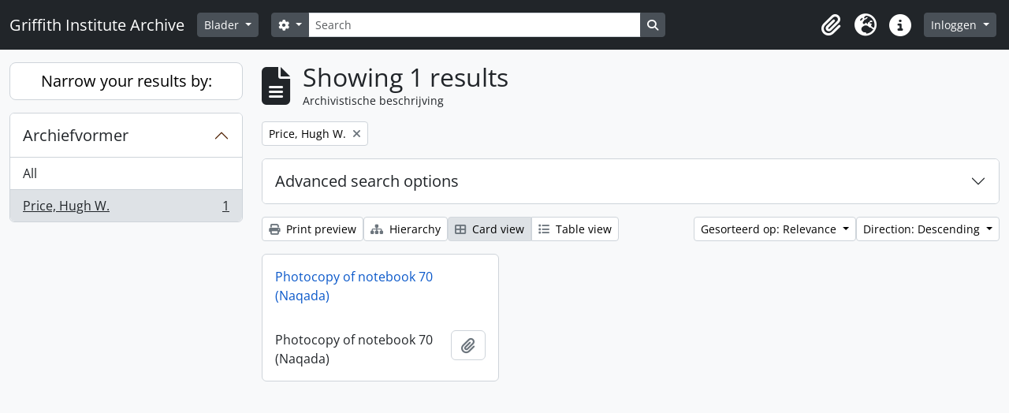

--- FILE ---
content_type: text/html; charset=utf-8
request_url: https://archive.griffith.ox.ac.uk/index.php/informationobject/browse?sf_culture=nl&creators=31633&sort=relevance&sortDir=desc&view=card&%3Bsf_culture=es&%3Blevels=223&%3BtopLod=0&%3Blimit=30&%3Bsort=identifier&topLod=0
body_size: 8423
content:
<!DOCTYPE html>
<html lang="nl"
      dir="ltr"
      media="screen">
  <head>
        <script nonce=c6faf92460e2720c800c8763998dfa47 async src="https://www.googletagmanager.com/gtag/js?id="></script>
    <script nonce=c6faf92460e2720c800c8763998dfa47>
    window.dataLayer = window.dataLayer || [];
    function gtag(){dataLayer.push(arguments);}
    gtag('js', new Date());
        gtag('config', '');
    </script>
    <meta charset="utf-8">
    <meta name="viewport" content="width=device-width, initial-scale=1">
    <title>Information object browse - Griffith Institute Archive</title>
                      <link rel="shortcut icon" href="/favicon.ico">
    <script defer src="/dist/js/vendor.bundle.0f9010a8851c963bf1c1.js"></script><script defer src="/dist/js/arDominionB5Plugin.bundle.f35dfa6a8681aaac95aa.js"></script><link href="/dist/css/arDominionB5Plugin.bundle.a287608095b6ba1a60b5.css" rel="stylesheet">
      </head>
  <body class="d-flex flex-column min-vh-100 informationobject browse show-edit-tooltips">
        <div class="visually-hidden-focusable p-3 border-bottom">
  <a class="btn btn-sm btn-secondary" href="#main-column">
    Skip to main content  </a>
</div>




  <style nonce=c6faf92460e2720c800c8763998dfa47>
    #top-bar {
      background-color: #212529 !important;
    }
  </style>
<header id="top-bar" class="navbar navbar-expand-lg navbar-dark d-print-none" role="navigation" aria-label="Main navigation">
  <div class="container-fluid">
          <a class="navbar-brand d-flex flex-wrap flex-lg-nowrap align-items-center py-0 me-0" href="/index.php/" title="home" rel="home">
                                                    <span class="text-wrap my-1 me-3">Griffith Institute Archive</span>
              </a>
        <button class="navbar-toggler atom-btn-secondary my-2 me-1 px-1" type="button" data-bs-toggle="collapse" data-bs-target="#navbar-content" aria-controls="navbar-content" aria-expanded="false">
      <i 
        class="fas fa-2x fa-fw fa-bars" 
        data-bs-toggle="tooltip"
        data-bs-placement="bottom"
        title="Toggle navigation"
        aria-hidden="true">
      </i>
      <span class="visually-hidden">Toggle navigation</span>
    </button>
    <div class="collapse navbar-collapse flex-wrap justify-content-end me-1" id="navbar-content">
      <div class="d-flex flex-wrap flex-lg-nowrap flex-grow-1">
        <div class="dropdown my-2 me-3">
  <button class="btn btn-sm atom-btn-secondary dropdown-toggle" type="button" id="browse-menu" data-bs-toggle="dropdown" aria-expanded="false">
    Blader  </button>
  <ul class="dropdown-menu mt-2" aria-labelledby="browse-menu">
    <li>
      <h6 class="dropdown-header">
        Blader      </h6>
    </li>
                  <li id="node_browseInformationObjects">
          <a class="dropdown-item" href="/index.php/informationobject/browse?sf_culture=en&amp;levels=223&amp;topLod=0&amp;limit=30&amp;sort=identifier" title="archivistische beschrijving">archivistische beschrijving</a>        </li>
                        <li id="node_browseActors">
          <a class="dropdown-item" href="/index.php/actor/browse" title="geautoriseerd bestand">geautoriseerd bestand</a>        </li>
                        <li id="node_browsePlaces">
          <a class="dropdown-item" href="/index.php/taxonomy/index/id/42" title="Plaatsen">Plaatsen</a>        </li>
                        <li id="node_browseSubjects">
          <a class="dropdown-item" href="/index.php/taxonomy/index/id/35" title="Onderwerpen">Onderwerpen</a>        </li>
                        <li id="node_browseDigitalObjects">
          <a class="dropdown-item" href="/index.php/informationobject/browse?view=card&amp;onlyMedia=1&amp;topLod=0" title="Digitale objecten">Digitale objecten</a>        </li>
            </ul>
</div>
        <form
  id="search-box"
  class="d-flex flex-grow-1 my-2"
  role="search"
  action="/index.php/informationobject/browse">
  <h2 class="visually-hidden">zoeken</h2>
  <input type="hidden" name="topLod" value="0">
  <input type="hidden" name="sort" value="relevance">
  <div class="input-group flex-nowrap">
    <button
      id="search-box-options"
      class="btn btn-sm atom-btn-secondary dropdown-toggle"
      type="button"
      data-bs-toggle="dropdown"
      data-bs-auto-close="outside"
      aria-expanded="false">
      <i class="fas fa-cog" aria-hidden="true"></i>
      <span class="visually-hidden">Search options</span>
    </button>
    <div class="dropdown-menu mt-2" aria-labelledby="search-box-options">
            <a class="dropdown-item" href="/index.php/informationobject/browse?showAdvanced=1&topLod=0">
        Advanced search      </a>
    </div>
    <input
      id="search-box-input"
      class="form-control form-control-sm dropdown-toggle"
      type="search"
      name="query"
      autocomplete="off"
      value=""
      placeholder="Search"
      data-url="/index.php/search/autocomplete"
      data-bs-toggle="dropdown"
      aria-label="Search"
      aria-expanded="false">
    <ul id="search-box-results" class="dropdown-menu mt-2" aria-labelledby="search-box-input"></ul>
    <button class="btn btn-sm atom-btn-secondary" type="submit">
      <i class="fas fa-search" aria-hidden="true"></i>
      <span class="visually-hidden">Search in browse page</span>
    </button>
  </div>
</form>
      </div>
      <div class="d-flex flex-nowrap flex-column flex-lg-row align-items-strech align-items-lg-center">
        <ul class="navbar-nav mx-lg-2">
                    <li class="nav-item dropdown d-flex flex-column">
  <a
    class="nav-link dropdown-toggle d-flex align-items-center p-0"
    href="#"
    id="clipboard-menu"
    role="button"
    data-bs-toggle="dropdown"
    aria-expanded="false"
    data-total-count-label="records added"
    data-alert-close="Close"
    data-load-alert-message="There was an error loading the clipboard content."
    data-export-alert-message="The clipboard is empty for this entity type."
    data-export-check-url="/index.php/clipboard/exportCheck"
    data-delete-alert-message="Note: clipboard items unclipped in this page will be removed from the clipboard when the page is refreshed. You can re-select them now, or reload the page to remove them completely. Using the sort or print preview buttons will also cause a page reload - so anything currently deselected will be lost!"
                data-show-accessions="0"
    >
    <i
      class="fas fa-2x fa-fw fa-paperclip px-0 px-lg-2 py-2"
      data-bs-toggle="tooltip"
      data-bs-placement="bottom"
      data-bs-custom-class="d-none d-lg-block"
      title="Clipboard"
      aria-hidden="true">
    </i>
    <span class="d-lg-none mx-1" aria-hidden="true">
      Clipboard    </span>
    <span class="visually-hidden">
      Clipboard    </span>
  </a>
  <ul class="dropdown-menu dropdown-menu-end mb-2" aria-labelledby="clipboard-menu">
    <li>
      <h6 class="dropdown-header">
        Clipboard      </h6>
    </li>
    <li class="text-muted text-nowrap px-3 pb-2">
      <span
        id="counts-block"
        data-information-object-label="Archival description count:&nbsp;"
        data-actor-object-label="Authority record count:&nbsp;"
        data-repository-object-label="Archival institution count:&nbsp;"
                >
      </span>
    </li>
                  <li id="node_clearClipboard">
          <a class="dropdown-item" href="/index.php/" title="Clear all selections">Clear all selections</a>        </li>
                        <li id="node_goToClipboard">
          <a class="dropdown-item" href="/index.php/clipboard/view" title="Go to clipboard">Go to clipboard</a>        </li>
                        <li id="node_loadClipboard">
          <a class="dropdown-item" href="/index.php/clipboard/load" title="Load clipboard">Load clipboard</a>        </li>
                        <li id="node_saveClipboard">
          <a class="dropdown-item" href="/index.php/clipboard/save" title="Save clipboard">Save clipboard</a>        </li>
            </ul>
</li>
                      <li class="nav-item dropdown d-flex flex-column">
  <a
    class="nav-link dropdown-toggle d-flex align-items-center p-0"
    href="#"
    id="language-menu"
    role="button"
    data-bs-toggle="dropdown"
    aria-expanded="false">
    <i
      class="fas fa-2x fa-fw fa-globe-europe px-0 px-lg-2 py-2"
      data-bs-toggle="tooltip"
      data-bs-placement="bottom"
      data-bs-custom-class="d-none d-lg-block"
      title="Taal"
      aria-hidden="true">
    </i>
    <span class="d-lg-none mx-1" aria-hidden="true">
      Taal    </span>
    <span class="visually-hidden">
      Taal    </span>  
  </a>
  <ul class="dropdown-menu dropdown-menu-end mb-2" aria-labelledby="language-menu">
    <li>
      <h6 class="dropdown-header">
        Taal      </h6>
    </li>
          <li>
        <a class="dropdown-item" href="/index.php/informationobject/browse?sf_culture=en&amp;creators=31633&amp;sort=relevance&amp;sortDir=desc&amp;view=card&amp;%3Bsf_culture=es&amp;%3Blevels=223&amp;%3BtopLod=0&amp;%3Blimit=30&amp;%3Bsort=identifier&amp;topLod=0" title="English">English</a>      </li>
          <li>
        <a class="dropdown-item" href="/index.php/informationobject/browse?sf_culture=fr&amp;creators=31633&amp;sort=relevance&amp;sortDir=desc&amp;view=card&amp;%3Bsf_culture=es&amp;%3Blevels=223&amp;%3BtopLod=0&amp;%3Blimit=30&amp;%3Bsort=identifier&amp;topLod=0" title="Français">Français</a>      </li>
          <li>
        <a class="dropdown-item" href="/index.php/informationobject/browse?sf_culture=es&amp;creators=31633&amp;sort=relevance&amp;sortDir=desc&amp;view=card&amp;%3Bsf_culture=es&amp;%3Blevels=223&amp;%3BtopLod=0&amp;%3Blimit=30&amp;%3Bsort=identifier&amp;topLod=0" title="Español">Español</a>      </li>
          <li>
        <a class="dropdown-item" href="/index.php/informationobject/browse?sf_culture=nl&amp;creators=31633&amp;sort=relevance&amp;sortDir=desc&amp;view=card&amp;%3Bsf_culture=es&amp;%3Blevels=223&amp;%3BtopLod=0&amp;%3Blimit=30&amp;%3Bsort=identifier&amp;topLod=0" title="Nederlands">Nederlands</a>      </li>
          <li>
        <a class="dropdown-item" href="/index.php/informationobject/browse?sf_culture=pt&amp;creators=31633&amp;sort=relevance&amp;sortDir=desc&amp;view=card&amp;%3Bsf_culture=es&amp;%3Blevels=223&amp;%3BtopLod=0&amp;%3Blimit=30&amp;%3Bsort=identifier&amp;topLod=0" title="Português">Português</a>      </li>
          <li>
        <a class="dropdown-item" href="/index.php/informationobject/browse?sf_culture=de&amp;creators=31633&amp;sort=relevance&amp;sortDir=desc&amp;view=card&amp;%3Bsf_culture=es&amp;%3Blevels=223&amp;%3BtopLod=0&amp;%3Blimit=30&amp;%3Bsort=identifier&amp;topLod=0" title="Deutsch">Deutsch</a>      </li>
          <li>
        <a class="dropdown-item" href="/index.php/informationobject/browse?sf_culture=cs&amp;creators=31633&amp;sort=relevance&amp;sortDir=desc&amp;view=card&amp;%3Bsf_culture=es&amp;%3Blevels=223&amp;%3BtopLod=0&amp;%3Blimit=30&amp;%3Bsort=identifier&amp;topLod=0" title="čeština">čeština</a>      </li>
          <li>
        <a class="dropdown-item" href="/index.php/informationobject/browse?sf_culture=ar&amp;creators=31633&amp;sort=relevance&amp;sortDir=desc&amp;view=card&amp;%3Bsf_culture=es&amp;%3Blevels=223&amp;%3BtopLod=0&amp;%3Blimit=30&amp;%3Bsort=identifier&amp;topLod=0" title="العربية">العربية</a>      </li>
          <li>
        <a class="dropdown-item" href="/index.php/informationobject/browse?sf_culture=it&amp;creators=31633&amp;sort=relevance&amp;sortDir=desc&amp;view=card&amp;%3Bsf_culture=es&amp;%3Blevels=223&amp;%3BtopLod=0&amp;%3Blimit=30&amp;%3Bsort=identifier&amp;topLod=0" title="Italiano">Italiano</a>      </li>
      </ul>
</li>
                    <li class="nav-item dropdown d-flex flex-column">
  <a
    class="nav-link dropdown-toggle d-flex align-items-center p-0"
    href="#"
    id="quick-links-menu"
    role="button"
    data-bs-toggle="dropdown"
    aria-expanded="false">
    <i
      class="fas fa-2x fa-fw fa-info-circle px-0 px-lg-2 py-2"
      data-bs-toggle="tooltip"
      data-bs-placement="bottom"
      data-bs-custom-class="d-none d-lg-block"
      title="Quick links"
      aria-hidden="true">
    </i>
    <span class="d-lg-none mx-1" aria-hidden="true">
      Quick links    </span> 
    <span class="visually-hidden">
      Quick links    </span>
  </a>
  <ul class="dropdown-menu dropdown-menu-end mb-2" aria-labelledby="quick-links-menu">
    <li>
      <h6 class="dropdown-header">
        Quick links      </h6>
    </li>
                  <li id="node_about">
          <a class="dropdown-item" href="/index.php/about" title="Over">Over</a>        </li>
                        <li id="node_home">
          <a class="dropdown-item" href="/index.php/" title="home">home</a>        </li>
                        <li id="node_help">
          <a class="dropdown-item" href="http://docs.accesstomemory.org/" title="Help">Help</a>        </li>
                                                      <li id="node_globalReplace">
          <a class="dropdown-item" href="/index.php/search/globalReplace" title="Global search/replace">Global search/replace</a>        </li>
                        <li id="node_privacy">
          <a class="dropdown-item" href="/index.php/privacy" title="Privacy Policy">Privacy Policy</a>        </li>
            </ul>
</li>
        </ul>
              <div class="dropdown my-2">
    <button class="btn btn-sm atom-btn-secondary dropdown-toggle" type="button" id="user-menu" data-bs-toggle="dropdown" data-bs-auto-close="outside" aria-expanded="false">
      Inloggen    </button>
    <div class="dropdown-menu dropdown-menu-lg-end mt-2" aria-labelledby="user-menu">
      <div>
        <h6 class="dropdown-header">
          Have an account?        </h6>
      </div>
      <form class="mx-3 my-2" action="/index.php/user/login" method="post">        <input type="hidden" name="_csrf_token" value="f4efa9855f50877c38e061b8ac3f7986" id="csrf_token" /><input type="hidden" name="next" value="https://archive.griffith.ox.ac.uk/index.php/informationobject/browse?sf_culture=nl&amp;creators=31633&amp;sort=relevance&amp;sortDir=desc&amp;view=card&amp;%3Bsf_culture=es&amp;%3Blevels=223&amp;%3BtopLod=0&amp;%3Blimit=30&amp;%3Bsort=identifier&amp;topLod=0" id="next" />        <div class="mb-3"><label class="form-label" for="email">E-mail<span aria-hidden="true" class="text-primary ms-1" title="This field is required."><strong>*</strong></span><span class="visually-hidden">This field is required.</span></label><input type="text" name="email" class="form-control-sm form-control" id="email" /></div>        <div class="mb-3"><label class="form-label" for="password">wachtwoord<span aria-hidden="true" class="text-primary ms-1" title="This field is required."><strong>*</strong></span><span class="visually-hidden">This field is required.</span></label><input type="password" name="password" class="form-control-sm form-control" autocomplete="off" id="password" /></div>        <button class="btn btn-sm atom-btn-secondary" type="submit">
          Inloggen        </button>
      </form>
    </div>
  </div>
      </div>
    </div>
  </div>
</header>

    
<div id="wrapper" class="container-xxl pt-3 flex-grow-1">
            <div class="row">
    <div id="sidebar" class="col-md-3">
      
    <h2 class="d-grid">
      <button
        class="btn btn-lg atom-btn-white collapsed text-wrap"
        type="button"
        data-bs-toggle="collapse"
        data-bs-target="#collapse-aggregations"
        aria-expanded="false"
        aria-controls="collapse-aggregations">
        Narrow your results by:      </button>
    </h2>

    <div class="collapse" id="collapse-aggregations">

      
        
        
      
      

<div class="accordion mb-3">
  <div class="accordion-item aggregation">
    <h2 class="accordion-header" id="heading-creators">
      <button
        class="accordion-button"
        type="button"
        data-bs-toggle="collapse"
        data-bs-target="#collapse-creators"
        aria-expanded="true"
        aria-controls="collapse-creators">
        Archiefvormer      </button>
    </h2>
    <div
      id="collapse-creators"
      class="accordion-collapse collapse show list-group list-group-flush"
      aria-labelledby="heading-creators">
      
              <a class="list-group-item list-group-item-action d-flex justify-content-between align-items-center" href="/index.php/informationobject/browse?sf_culture=nl&amp;sort=relevance&amp;sortDir=desc&amp;view=card&amp;%3Bsf_culture=es&amp;%3Blevels=223&amp;%3BtopLod=0&amp;%3Blimit=30&amp;%3Bsort=identifier&amp;topLod=0" title="All">All</a>          
              
        <a class="list-group-item list-group-item-action d-flex justify-content-between align-items-center text-break active text-decoration-underline" href="/index.php/informationobject/browse?creators=31633&amp;sf_culture=nl&amp;sort=relevance&amp;sortDir=desc&amp;view=card&amp;%3Bsf_culture=es&amp;%3Blevels=223&amp;%3BtopLod=0&amp;%3Blimit=30&amp;%3Bsort=identifier&amp;topLod=0" title="Price, Hugh W., 1 results1">Price, Hugh W.<span class="visually-hidden">, 1 results</span><span aria-hidden="true" class="ms-3 text-nowrap">1</span></a>          </div>
  </div>
</div>

        
        
        
        
        
        
    </div>

      </div>
    <div id="main-column" role="main" class="col-md-9">
        
  <div class="multiline-header d-flex align-items-center mb-3">
    <i class="fas fa-3x fa-file-alt me-3" aria-hidden="true"></i>
    <div class="d-flex flex-column">
      <h1 class="mb-0" aria-describedby="heading-label">
                  Showing 1 results              </h1>
      <span class="small" id="heading-label">
        Archivistische beschrijving      </span>
    </div>
  </div>
        <div class="d-flex flex-wrap gap-2">
    
          <a 
  href="/index.php/informationobject/browse?sf_culture=nl&sort=relevance&sortDir=desc&view=card&%3Bsf_culture=es&%3Blevels=223&%3BtopLod=0&%3Blimit=30&%3Bsort=identifier&topLod=0"
  class="btn btn-sm atom-btn-white align-self-start mw-100 filter-tag d-flex">
  <span class="visually-hidden">
    Remove filter:  </span>
  <span class="text-truncate d-inline-block">
    Price, Hugh W.  </span>
  <i aria-hidden="true" class="fas fa-times ms-2 align-self-center"></i>
</a>
                          </div>

      
  <div class="accordion mb-3 adv-search" role="search">
  <div class="accordion-item">
    <h2 class="accordion-header" id="heading-adv-search">
      <button class="accordion-button collapsed" type="button" data-bs-toggle="collapse" data-bs-target="#collapse-adv-search" aria-expanded="false" aria-controls="collapse-adv-search" data-cy="advanced-search-toggle">
        Advanced search options      </button>
    </h2>
    <div id="collapse-adv-search" class="accordion-collapse collapse" aria-labelledby="heading-adv-search">
      <div class="accordion-body">
        <form name="advanced-search-form" method="get" action="/index.php/informationobject/browse">
                      <input type="hidden" name="creators" value="31633"/>
                      <input type="hidden" name="sort" value="relevance"/>
                      <input type="hidden" name="view" value="card"/>
          
          <h5>Find results with:</h5>

          <div class="criteria mb-4">

            
              
            
            
            <div class="criterion row align-items-center">

              <div class="col-xl-auto mb-3 adv-search-boolean">
                <select class="form-select" name="so0">
                  <option value="and">and</option>
                  <option value="or">or</option>
                  <option value="not">not</option>
                </select>
              </div>

              <div class="col-xl-auto flex-grow-1 mb-3">
                <input class="form-control" type="text" aria-label="zoeken" placeholder="zoeken" name="sq0">
              </div>

              <div class="col-xl-auto mb-3 text-center">
                <span class="form-text">in</span>
              </div>

              <div class="col-xl-auto mb-3">
                <select class="form-select" name="sf0">
                                      <option value="">
                      Any field                    </option>
                                      <option value="title">
                      Titel                    </option>
                                      <option value="archivalHistory">
                      Geschiedenis van het archief                    </option>
                                      <option value="scopeAndContent">
                      Bereik en inhoud                    </option>
                                      <option value="extentAndMedium">
                      Omvang en medium                    </option>
                                      <option value="subject">
                      Onderwerp trefwoord                    </option>
                                      <option value="name">
                      Naam ontsluitingsterm                    </option>
                                      <option value="place">
                      Geografische trefwoorden                    </option>
                                      <option value="genre">
                      Genre access points                    </option>
                                      <option value="identifier">
                      Bestandsidentificatie                     </option>
                                      <option value="referenceCode">
                      referentie code                    </option>
                                      <option value="digitalObjectTranscript">
                      Digital object text                    </option>
                                      <option value="creator">
                      Archiefvormer                    </option>
                                      <option value="findingAidTranscript">
                      Finding aid text                    </option>
                                      <option value="allExceptFindingAidTranscript">
                      Any field except finding aid text                    </option>
                                  </select>
              </div>

              <div class="col-xl-auto mb-3">
                <a href="#" class="d-none d-xl-block delete-criterion" aria-label="Delete criterion">
                  <i aria-hidden="true" class="fas fa-times text-muted"></i>
                </a>
                <a href="#" class="d-xl-none delete-criterion btn btn-outline-danger w-100 mb-3">
                  Delete criterion                </a>
              </div>

            </div>

            <div class="add-new-criteria mb-3">
              <a id="add-criterion-dropdown-menu" class="btn atom-btn-white dropdown-toggle" href="#" role="button" data-bs-toggle="dropdown" aria-expanded="false">Add new criteria</a>
              <ul class="dropdown-menu mt-2" aria-labelledby="add-criterion-dropdown-menu">
                <li><a class="dropdown-item" href="#" id="add-criterion-and">And</a></li>
                <li><a class="dropdown-item" href="#" id="add-criterion-or">Or</a></li>
                <li><a class="dropdown-item" href="#" id="add-criterion-not">Not</a></li>
              </ul>
            </div>

          </div>

          <h5>Limit results to:</h5>

          <div class="criteria mb-4">

            
            <div class="mb-3"><label class="form-label" for="collection">Top-level description</label><select name="collection" class="form-autocomplete form-control" id="collection">

</select><input class="list" type="hidden" value="/index.php/informationobject/autocomplete?parent=1&filterDrafts=1"></div>
          </div>

          <h5>Filter results by:</h5>

          <div class="criteria mb-4">

            <div class="row">

              
              <div class="col-md-4">
                <div class="mb-3"><label class="form-label" for="levels">Beschrijvingsniveau</label><select name="levels" class="form-select" id="levels">
<option value="" selected="selected"></option>
<option value="221">Archief</option>
<option value="226">Bestanddeel</option>
<option value="223">Collectie</option>
<option value="285">Deel</option>
<option value="222">Deelarchief</option>
<option value="225">Deelreeks</option>
<option value="139520">File</option>
<option value="138539">item</option>
<option value="138734">item</option>
<option value="139204">item</option>
<option value="139504">Stuk</option>
<option value="16703">Object</option>
<option value="224">Reeks</option>
<option value="139594">Series</option>
<option value="227">Stuk</option>
</select></div>              </div>
              

              <div class="col-md-4">
                <div class="mb-3"><label class="form-label" for="onlyMedia">Digitaal object available</label><select name="onlyMedia" class="form-select" id="onlyMedia">
<option value="" selected="selected"></option>
<option value="1">Yes</option>
<option value="0">Nee</option>
</select></div>              </div>

                              <div class="col-md-4">
                  <div class="mb-3"><label class="form-label" for="findingAidStatus">Finding aid</label><select name="findingAidStatus" class="form-select" id="findingAidStatus">
<option value="" selected="selected"></option>
<option value="yes">Yes</option>
<option value="no">Nee</option>
<option value="generated">Generated</option>
<option value="uploaded">ingelezen</option>
</select></div>                </div>
              
            </div>

            <div class="row">

                              <div class="col-md-6">
                  <div class="mb-3"><label class="form-label" for="copyrightStatus">Copyright status</label><select name="copyrightStatus" class="form-select" id="copyrightStatus">
<option value="" selected="selected"></option>
<option value="337">Publiek domein</option>
<option value="336">Under copyright</option>
<option value="338">Unknown</option>
</select></div>                </div>
              
                              <div class="col-md-6">
                  <div class="mb-3"><label class="form-label" for="materialType">Algemene aanduiding van het materiaal</label><select name="materialType" class="form-select" id="materialType">
<option value="" selected="selected"></option>
<option value="264">Bewegend beeld</option>
<option value="261">Bouwkundige tekening</option>
<option value="268">Geluidsopname</option>
<option value="263">Grafisch materiaal</option>
<option value="262">Kartografisch materiaal</option>
<option value="265">Multiple media</option>
<option value="266">Object</option>
<option value="267">Philatelic record</option>
<option value="269">Technische tekening</option>
<option value="270">Tekst document</option>
</select></div>                </div>
              
              <fieldset class="col-12">
                <legend class="visually-hidden">Top-level description filter</legend>
                <div class="d-grid d-sm-block">
                  <div class="form-check d-inline-block me-2">
                    <input class="form-check-input" type="radio" name="topLod" id="adv-search-top-lod-1" value="1" >
                    <label class="form-check-label" for="adv-search-top-lod-1">Top-level descriptions</label>
                  </div>
                  <div class="form-check d-inline-block">
                    <input class="form-check-input" type="radio" name="topLod" id="adv-search-top-lod-0" value="0" checked>
                    <label class="form-check-label" for="adv-search-top-lod-0">All descriptions</label>
                  </div>
                </div>
              </fieldset>

            </div>

          </div>

          <h5>Filter by date range:</h5>

          <div class="criteria row mb-2">

            <div class="col-md-4 start-date">
              <div class="mb-3"><label class="form-label" for="startDate">Begin</label><input placeholder="YYYY-MM-DD" max="9999-12-31" type="date" name="startDate" class="form-control" id="startDate" /></div>            </div>

            <div class="col-md-4 end-date">
              <div class="mb-3"><label class="form-label" for="endDate">Einde</label><input placeholder="YYYY-MM-DD" max="9999-12-31" type="date" name="endDate" class="form-control" id="endDate" /></div>            </div>

            <fieldset class="col-md-4 date-type">
              <legend class="fs-6">
                <span>Resultaten</span>
                <button
                  type="button"
                  class="btn btn-link mb-1"
                  data-bs-toggle="tooltip"
                  data-bs-placement="auto"
                  title='Use these options to specify how the date range returns results. "Exact" means that the start and end dates of descriptions returned must fall entirely within the date range entered. "Overlapping" means that any description whose start or end dates touch or overlap the target date range will be returned.'>
                  <i aria-hidden="true" class="fas fa-question-circle text-muted"></i>
                </button>
              </legend>
              <div class="d-grid d-sm-block">
                <div class="form-check d-inline-block me-2">
                  <input class="form-check-input" type="radio" name="rangeType" id="adv-search-date-range-inclusive" value="inclusive" checked>
                  <label class="form-check-label" for="adv-search-date-range-inclusive">Overlapping</label>
                </div>
                <div class="form-check d-inline-block">
                  <input class="form-check-input" type="radio" name="rangeType" id="adv-search-date-range-exact" value="exact" >
                  <label class="form-check-label" for="adv-search-date-range-exact">Exact</label>
                </div>
              </div>
            </fieldset>

          </div>

          <ul class="actions mb-1 nav gap-2 justify-content-center">
            <li><input type="button" class="btn atom-btn-outline-light reset" value="Reset"></li>
            <li><input type="submit" class="btn atom-btn-outline-light" value="zoeken"></li>
          </ul>

        </form>
      </div>
    </div>
  </div>
</div>

  
    <div class="d-flex flex-wrap gap-2 mb-3">
      <a
  class="btn btn-sm atom-btn-white"
  href="/index.php/informationobject/browse?sf_culture=nl&creators=31633&sort=relevance&sortDir=desc&view=card&%3Bsf_culture=es&%3Blevels=223&%3BtopLod=0&%3Blimit=30&%3Bsort=identifier&topLod=0&media=print">
  <i class="fas fa-print me-1" aria-hidden="true"></i>
  Print preview</a>

              <a
          class="btn btn-sm atom-btn-white"
          href="/index.php/browse/hierarchy">
          <i class="fas fa-sitemap me-1" aria-hidden="true"></i>
          Hierarchy        </a>
      
      
      <div class="btn-group btn-group-sm" role="group" aria-label="View options">
  <a
    class="btn atom-btn-white text-wrap active"
    aria-current="page"    href="/index.php/informationobject/browse?view=card&sf_culture=nl&creators=31633&sort=relevance&sortDir=desc&%3Bsf_culture=es&%3Blevels=223&%3BtopLod=0&%3Blimit=30&%3Bsort=identifier&topLod=0">
    <i class="fas fa-th-large me-1" aria-hidden="true"></i>
    Card view  </a>
  <a
    class="btn atom-btn-white text-wrap"
        href="/index.php/informationobject/browse?view=table&sf_culture=nl&creators=31633&sort=relevance&sortDir=desc&%3Bsf_culture=es&%3Blevels=223&%3BtopLod=0&%3Blimit=30&%3Bsort=identifier&topLod=0">
    <i class="fas fa-list me-1" aria-hidden="true"></i>
    Table view  </a>
</div>

      <div class="d-flex flex-wrap gap-2 ms-auto">
        
<div class="dropdown d-inline-block">
  <button class="btn btn-sm atom-btn-white dropdown-toggle text-wrap" type="button" id="sort-button" data-bs-toggle="dropdown" aria-expanded="false">
    Gesorteerd op: Relevance  </button>
  <ul class="dropdown-menu dropdown-menu-end mt-2" aria-labelledby="sort-button">
          <li>
        <a
          href="/index.php/informationobject/browse?sort=lastUpdated&sf_culture=nl&creators=31633&sortDir=desc&view=card&%3Bsf_culture=es&%3Blevels=223&%3BtopLod=0&%3Blimit=30&%3Bsort=identifier&topLod=0"
          class="dropdown-item">
          Date modified        </a>
      </li>
          <li>
        <a
          href="/index.php/informationobject/browse?sort=alphabetic&sf_culture=nl&creators=31633&sortDir=desc&view=card&%3Bsf_culture=es&%3Blevels=223&%3BtopLod=0&%3Blimit=30&%3Bsort=identifier&topLod=0"
          class="dropdown-item">
          Titel        </a>
      </li>
          <li>
        <a
          href="/index.php/informationobject/browse?sort=relevance&sf_culture=nl&creators=31633&sortDir=desc&view=card&%3Bsf_culture=es&%3Blevels=223&%3BtopLod=0&%3Blimit=30&%3Bsort=identifier&topLod=0"
          class="dropdown-item active">
          Relevance        </a>
      </li>
          <li>
        <a
          href="/index.php/informationobject/browse?sort=identifier&sf_culture=nl&creators=31633&sortDir=desc&view=card&%3Bsf_culture=es&%3Blevels=223&%3BtopLod=0&%3Blimit=30&%3Bsort=identifier&topLod=0"
          class="dropdown-item">
          Bestandsidentificatie         </a>
      </li>
          <li>
        <a
          href="/index.php/informationobject/browse?sort=referenceCode&sf_culture=nl&creators=31633&sortDir=desc&view=card&%3Bsf_culture=es&%3Blevels=223&%3BtopLod=0&%3Blimit=30&%3Bsort=identifier&topLod=0"
          class="dropdown-item">
          referentie code        </a>
      </li>
          <li>
        <a
          href="/index.php/informationobject/browse?sort=startDate&sf_culture=nl&creators=31633&sortDir=desc&view=card&%3Bsf_culture=es&%3Blevels=223&%3BtopLod=0&%3Blimit=30&%3Bsort=identifier&topLod=0"
          class="dropdown-item">
          Begin datum        </a>
      </li>
          <li>
        <a
          href="/index.php/informationobject/browse?sort=endDate&sf_culture=nl&creators=31633&sortDir=desc&view=card&%3Bsf_culture=es&%3Blevels=223&%3BtopLod=0&%3Blimit=30&%3Bsort=identifier&topLod=0"
          class="dropdown-item">
          Einddatum        </a>
      </li>
      </ul>
</div>


<div class="dropdown d-inline-block">
  <button class="btn btn-sm atom-btn-white dropdown-toggle text-wrap" type="button" id="sortDir-button" data-bs-toggle="dropdown" aria-expanded="false">
    Direction: Descending  </button>
  <ul class="dropdown-menu dropdown-menu-end mt-2" aria-labelledby="sortDir-button">
          <li>
        <a
          href="/index.php/informationobject/browse?sortDir=asc&sf_culture=nl&creators=31633&sort=relevance&view=card&%3Bsf_culture=es&%3Blevels=223&%3BtopLod=0&%3Blimit=30&%3Bsort=identifier&topLod=0"
          class="dropdown-item">
          Ascending        </a>
      </li>
          <li>
        <a
          href="/index.php/informationobject/browse?sortDir=desc&sf_culture=nl&creators=31633&sort=relevance&view=card&%3Bsf_culture=es&%3Blevels=223&%3BtopLod=0&%3Blimit=30&%3Bsort=identifier&topLod=0"
          class="dropdown-item active">
          Descending        </a>
      </li>
      </ul>
</div>
      </div>
    </div>

          
      <div class="row g-3 mb-3 masonry">

    
  <div class="col-sm-6 col-lg-4 masonry-item">
    <div class="card">
              <a class="p-3" href="/index.php/petrie-7-5">
          Photocopy of notebook 70 (Naqada)        </a>
      
      <div class="card-body">
        <div class="card-text d-flex align-items-start gap-2">
          <span>Photocopy of notebook 70 (Naqada)</span>
          <button
  class="btn atom-btn-white ms-auto active-primary clipboard d-print-none"
  data-clipboard-slug="petrie-7-5"
  data-clipboard-type="informationObject"
  data-tooltip="true"  data-title="Add to clipboard"
  data-alt-title="Remove from clipboard">
  <i class="fas fa-lg fa-paperclip" aria-hidden="true"></i>
  <span class="visually-hidden">
    Add to clipboard  </span>
</button>
        </div>
      </div>
    </div>
  </div>
</div>
      
                </div>
  </div>
</div>

        <footer class="d-print-none">

  
  
  <div id="print-date">
    Printed: 2026-01-22  </div>

  <div id="js-i18n">
    <div id="read-more-less-links"
      data-read-more-text="Read more" 
      data-read-less-text="Read less">
    </div>
  </div>

</footer>
  </body>
</html>
